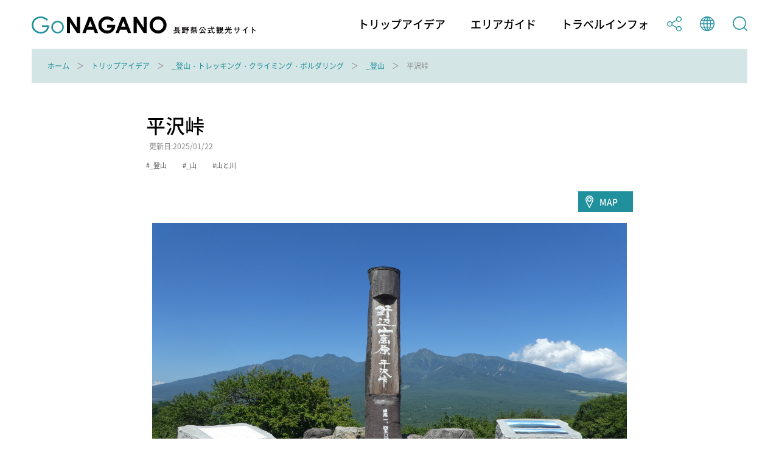

--- FILE ---
content_type: image/svg+xml
request_url: https://go-nagano.a.kuroco-img.app/v=1565769780/files/user/image/ico_share_01.svg
body_size: 30
content:
<svg xmlns="http://www.w3.org/2000/svg" width="22.625" height="24" viewBox="0 0 22.625 24"><g data-name="グループ 7"><path data-name="パス 24" d="M18.329 15.419a4.3 4.3 0 00-3.4 1.674L8.336 13.41a4.287 4.287 0 00.239-1.415 4.2 4.2 0 00-.244-1.42l6.591-3.678a4.286 4.286 0 10-.887-2.606 4.2 4.2 0 00.244 1.42L7.696 9.389a4.286 4.286 0 10.01 5.208l6.588 3.682a4.289 4.289 0 104.037-2.86zm0-14.068a2.945 2.945 0 11-2.945 2.945 2.948 2.948 0 012.945-2.945zM4.296 14.94a2.945 2.945 0 112.945-2.945 2.948 2.948 0 01-2.945 2.945zm14.033 7.71a2.945 2.945 0 112.945-2.945 2.947 2.947 0 01-2.945 2.946z" fill="#20909d"/></g></svg>

--- FILE ---
content_type: image/svg+xml
request_url: https://go-nagano.a.kuroco-img.app/v=1565769780/files/user/image/ico_twitter_01.svg
body_size: -135
content:
<svg xmlns="http://www.w3.org/2000/svg" width="34.075" height="25.893" viewBox="0 0 34.075 25.893"><path d="M34.075 3.066a15.29 15.29 0 01-4.024 1.031A6.612 6.612 0 0033.125.486a14.6 14.6 0 01-4.429 1.581A7.256 7.256 0 0023.596 0a6.77 6.77 0 00-6.983 6.535 6.363 6.363 0 00.161 1.49 20.252 20.252 0 01-14.4-6.833 6.268 6.268 0 00-.957 3.3 6.444 6.444 0 003.1 5.43 7.238 7.238 0 01-3.155-.806v.071a6.686 6.686 0 005.6 6.418 7.3 7.3 0 01-1.833.217 6.643 6.643 0 01-1.322-.111 7.009 7.009 0 006.528 4.552 14.679 14.679 0 01-8.663 2.788 14.031 14.031 0 01-1.671-.091 20.677 20.677 0 0010.716 2.932c12.855 0 19.883-9.96 19.883-18.59 0-.291-.011-.566-.027-.843a13.5 13.5 0 003.5-3.394z" fill="#2ca7e0"/></svg>

--- FILE ---
content_type: image/svg+xml
request_url: https://go-nagano.a.kuroco-img.app/v=1565769779/files/user/image/ico_facebook_01.svg
body_size: -253
content:
<svg xmlns="http://www.w3.org/2000/svg" width="34.076" height="34.075" viewBox="0 0 34.076 34.075"><path d="M29.808.005H4.253A4.274 4.274 0 000 4.266v25.562a4.261 4.261 0 004.253 4.248h12.924V21.857h-4.074v-5.311h4.074v-2.668a7.059 7.059 0 016.927-7.327h3.751v6h-3.36c-.886 0-1.154.5-1.154 1.209v2.784h4.514v5.311h-4.517v12.223h6.467a4.27 4.27 0 004.268-4.247V4.264A4.279 4.279 0 0029.805.003z" fill="#3c5a98"/></svg>